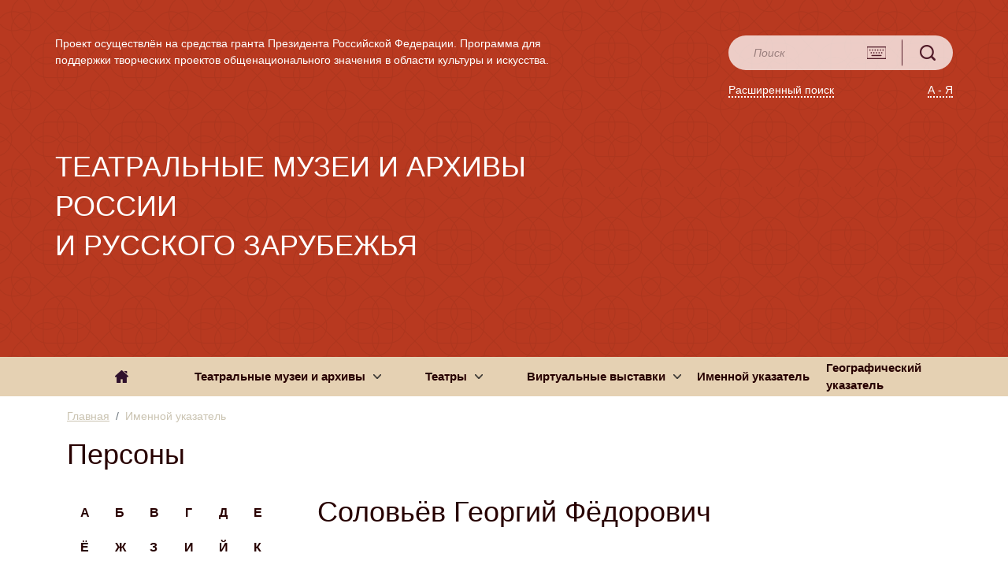

--- FILE ---
content_type: application/javascript; charset=UTF-8
request_url: https://theatre-museum.ru/_nuxt/2e5d92f.js
body_size: 12408
content:
(window.webpackJsonp=window.webpackJsonp||[]).push([[38,3,4,5,6,7,8],{368:function(t,e,n){var content=n(373);content.__esModule&&(content=content.default),"string"==typeof content&&(content=[[t.i,content,""]]),content.locals&&(t.exports=content.locals);(0,n(30).default)("7fcfaa50",content,!0,{sourceMap:!1})},369:function(t,e,n){"use strict";n.r(e);n(14);var r={name:"breadCrumbs",props:{breadCrumbItems:{}},jsonld:function(){return{"@context":"https://schema.org","@type":"BreadcrumbList","@body":!0,itemListElement:this.breadCrumbItems.map((function(t,e){return{"@type":"ListItem",position:e+1,item:{"@id":t.to,name:t.text}}}))}}},o=(n(372),n(23)),component=Object(o.a)(r,(function(){var t=this,e=t.$createElement;return(t._self._c||e)("b-breadcrumb",{attrs:{items:t.breadCrumbItems}})}),[],!1,null,"2e3acb6d",null);e.default=component.exports},370:function(t,e,n){var content=n(375);content.__esModule&&(content=content.default),"string"==typeof content&&(content=[[t.i,content,""]]),content.locals&&(t.exports=content.locals);(0,n(30).default)("117916ee",content,!0,{sourceMap:!1})},371:function(t,e,n){"use strict";n.r(e);var r={name:"pageTitle",props:{pageTitleText:{},isHeader:{}}},o=(n(374),n(23)),component=Object(o.a)(r,(function(){var t=this,e=t.$createElement,n=t._self._c||e;return n("b-row",{staticClass:"page-title"},[t.isHeader?n("h1",[t._v(t._s(t.pageTitleText))]):n("div",[t._v(t._s(t.pageTitleText))])])}),[],!1,null,"f1f8ee8e",null);e.default=component.exports},372:function(t,e,n){"use strict";n(368)},373:function(t,e,n){var r=n(29)(!1);r.push([t.i,".breadcrumb[data-v-2e3acb6d]{background-color:transparent;color:#cac3b1;padding:0}.breadcrumb-item.active[data-v-2e3acb6d],.breadcrumb-item a[data-v-2e3acb6d]{color:#cac3b1!important}.breadcrumb-item a[data-v-2e3acb6d]{text-decoration:underline}.breadcrumb-item[data-v-2e3acb6d]{font-size:14px}",""]),t.exports=r},374:function(t,e,n){"use strict";n(370)},375:function(t,e,n){var r=n(29)(!1);r.push([t.i,"@media (min-width:0){.page-title[data-v-f1f8ee8e]{font-size:24px;font-weight:700;line-height:1.389}}@media (min-width:768px){.page-title[data-v-f1f8ee8e]{font-size:24px}}@media (min-width:1024px){.page-title[data-v-f1f8ee8e]{font-size:36px}}",""]),t.exports=r},376:function(t,e,n){"use strict";n.r(e);n(4),n(3),n(1),n(5),n(2),n(6);var r=n(0);n(20),n(42),n(49),n(11),n(13);function o(object,t){var e=Object.keys(object);if(Object.getOwnPropertySymbols){var n=Object.getOwnPropertySymbols(object);t&&(n=n.filter((function(t){return Object.getOwnPropertyDescriptor(object,t).enumerable}))),e.push.apply(e,n)}return e}function c(t){for(var i=1;i<arguments.length;i++){var source=null!=arguments[i]?arguments[i]:{};i%2?o(Object(source),!0).forEach((function(e){Object(r.a)(t,e,source[e])})):Object.getOwnPropertyDescriptors?Object.defineProperties(t,Object.getOwnPropertyDescriptors(source)):o(Object(source)).forEach((function(e){Object.defineProperty(t,e,Object.getOwnPropertyDescriptor(source,e))}))}return t}var l={name:"MenuTreeItem",components:{MenuTreeItem:function(){return Promise.resolve().then(n.bind(null,376))}},props:{item:{type:Object,required:!0},menuLink:{type:String,required:!0},level:{type:Number,default:0},expandedItems:{type:Object,default:function(){return{}}},currentId:{type:[String,Number],default:null}},computed:{hasChildren:function(){return this.item.children&&this.item.children.length>0},isExpanded:function(){return!!this.expandedItems[this.item.id]},isActive:function(){return this.currentId&&this.item.id==this.currentId}},methods:{getLink:function(t){var e=c({},this.$route.query);return{path:"/".concat(this.menuLink,"/").concat(t),query:e}},handleToggleExpand:function(){this.$emit("toggle-expand",this.item.id)},handleLinkClick:function(t){this.isExpanded||this.handleToggleExpand();var e=c({},this.$route.query);this.$router.push({path:"/".concat(this.menuLink,"/").concat(this.item.id),query:e})}},watch:{$route:function(t){this.hasChildren&&t.params.id==this.item.id&&!this.isExpanded&&this.handleToggleExpand()}}},d=(n(384),n(23)),component=Object(d.a)(l,(function(){var t=this,e=t.$createElement,n=t._self._c||e;return n("div",[n("div",{staticClass:"c-menu-item-wrapper",class:{"has-children":t.hasChildren,"is-expanded":t.isExpanded},style:{paddingLeft:t.level>1?20*(t.level-1)+"px":"0"}},[t.hasChildren?n("b-nav-item",{staticClass:"c-menu-button c-menu-button-parent",class:{"is-active":t.isActive},attrs:{to:t.getLink(t.item.id)}},[n("span",{staticClass:"c-menu-text",on:{click:function(e){return e.preventDefault(),t.handleLinkClick(e)}}},[t._v(t._s(t.item.name))]),t._v(" "),n("span",{staticClass:"c-menu-expand-icon",on:{click:function(e){return e.stopPropagation(),t.handleToggleExpand(e)}}},[n("span",{staticClass:"expand-arrow",class:{expanded:t.isExpanded}})])]):n("b-nav-item",{staticClass:"c-menu-button",class:{"is-active":t.isActive},attrs:{to:t.getLink(t.item.id)}},[t._v("\n      "+t._s(t.item.name)+"\n    ")])],1),t._v(" "),t.hasChildren&&t.isExpanded?n("div",{staticClass:"c-menu-children"},t._l(t.item.children,(function(e){return n("menu-tree-item",{key:e.id,attrs:{item:e,"menu-link":t.menuLink,level:t.level+1,"expanded-items":t.expandedItems,"current-id":t.currentId},on:{"toggle-expand":function(e){return t.$emit("toggle-expand",e)}}})})),1):t._e()])}),[],!1,null,"01c80f7e",null);e.default=component.exports;installComponents(component,{MenuTreeItem:n(376).default})},377:function(t,e,n){var content=n(385);content.__esModule&&(content=content.default),"string"==typeof content&&(content=[[t.i,content,""]]),content.locals&&(t.exports=content.locals);(0,n(30).default)("73225ec6",content,!0,{sourceMap:!1})},378:function(t,e,n){var content=n(388);content.__esModule&&(content=content.default),"string"==typeof content&&(content=[[t.i,content,""]]),content.locals&&(t.exports=content.locals);(0,n(30).default)("02b40945",content,!0,{sourceMap:!1})},381:function(t,e,n){"use strict";n.r(e);var r=n(34);n(11),n(2),n(13),n(17),n(20),n(24),n(51),n(42),n(3),n(60),n(64),n(49);function o(t,e){var n="undefined"!=typeof Symbol&&t[Symbol.iterator]||t["@@iterator"];if(!n){if(Array.isArray(t)||(n=function(t,e){if(!t)return;if("string"==typeof t)return c(t,e);var n=Object.prototype.toString.call(t).slice(8,-1);"Object"===n&&t.constructor&&(n=t.constructor.name);if("Map"===n||"Set"===n)return Array.from(t);if("Arguments"===n||/^(?:Ui|I)nt(?:8|16|32)(?:Clamped)?Array$/.test(n))return c(t,e)}(t))||e&&t&&"number"==typeof t.length){n&&(t=n);var i=0,r=function(){};return{s:r,n:function(){return i>=t.length?{done:!0}:{done:!1,value:t[i++]}},e:function(t){throw t},f:r}}throw new TypeError("Invalid attempt to iterate non-iterable instance.\nIn order to be iterable, non-array objects must have a [Symbol.iterator]() method.")}var o,l=!0,d=!1;return{s:function(){n=n.call(t)},n:function(){var t=n.next();return l=t.done,t},e:function(t){d=!0,o=t},f:function(){try{l||null==n.return||n.return()}finally{if(d)throw o}}}}function c(t,e){(null==e||e>t.length)&&(e=t.length);for(var i=0,n=new Array(e);i<e;i++)n[i]=t[i];return n}var l={name:"MenuList",components:{MenuTreeItem:n(376).default},props:{menuListItems:{},menuLink:{},currentId:{type:[String,Number],default:null}},data:function(){return{expandedItems:{}}},mounted:function(){this.currentId&&this.expandParents(this.currentId,this.menuListItems)},watch:{currentId:function(t){var e=this;t&&(this.expandedItems={},this.$nextTick((function(){e.expandParents(t,e.menuListItems)})))}},methods:{toggleExpand:function(t){this.$set(this.expandedItems,t,!this.expandedItems[t])},expandParents:function(t,e){var n,c=this,l=arguments.length>2&&void 0!==arguments[2]?arguments[2]:[],d=o(e);try{for(d.s();!(n=d.n()).done;){var m=n.value;if(m.id==t)return l.forEach((function(t){c.$set(c.expandedItems,t,!0)})),m.children&&m.children.length>0&&this.$set(this.expandedItems,m.id,!0),!0;if(m.children&&m.children.length>0&&this.expandParents(t,m.children,[].concat(Object(r.a)(l),[m.id])))return!0}}catch(t){d.e(t)}finally{d.f()}return!1}}},d=(n(387),n(23)),component=Object(d.a)(l,(function(){var t=this,e=t.$createElement,n=t._self._c||e;return n("b-nav",{staticClass:"collection-menu",attrs:{vertical:"",items:t.menuListItems}},t._l(t.menuListItems,(function(e){return n("menu-tree-item",{key:e.id,attrs:{item:e,"menu-link":t.menuLink,level:0,"expanded-items":t.expandedItems,"current-id":t.currentId},on:{"toggle-expand":t.toggleExpand}})})),1)}),[],!1,null,"5b450139",null);e.default=component.exports;installComponents(component,{MenuTreeItem:n(376).default})},384:function(t,e,n){"use strict";n(377)},385:function(t,e,n){var r=n(29),o=n(91),c=n(253),l=n(254),d=r(!1),m=o(c),h=o(l);d.push([t.i,".c-menu-item-wrapper[data-v-01c80f7e]{display:flex;align-items:center;position:relative}.c-menu-expand-icon[data-v-01c80f7e]{display:inline-flex;align-items:center;justify-content:center;width:15px;height:15px;margin-left:6px;cursor:pointer;-webkit-user-select:none;-moz-user-select:none;-ms-user-select:none;user-select:none;vertical-align:middle}.c-menu-expand-icon .expand-arrow[data-v-01c80f7e]{display:inline-block;width:10px;height:10px;background-image:url("+m+");background-size:10px;background-position:50%;background-repeat:no-repeat;border:none;transition:background-image .3s ease}.c-menu-expand-icon .expand-arrow.expanded[data-v-01c80f7e]{background-image:url("+h+")}.c-menu-button[data-v-01c80f7e]{margin:0;padding-bottom:6px;height:auto;flex:1;display:flex;align-items:center;justify-content:space-between}.c-menu-button a[data-v-01c80f7e]{color:#270000;font-size:16px;line-height:1.45;cursor:pointer;display:inline-block}.c-menu-button a[data-v-01c80f7e]:hover{color:#d78d5e!important}.c-menu-button.is-active a[data-v-01c80f7e]{color:#d78d5e!important;font-weight:700}.c-menu-button.c-menu-button-parent[data-v-01c80f7e],.c-menu-button.c-menu-button-parent a[data-v-01c80f7e]{display:flex;align-items:center;justify-content:space-between}.c-menu-button.c-menu-button-parent a[data-v-01c80f7e]{width:100%;flex:1}.c-menu-button.c-menu-button-parent a .c-menu-text[data-v-01c80f7e]{flex:1}.c-menu-button.is-active .c-menu-text[data-v-01c80f7e]{color:#d78d5e!important;font-weight:700}.c-menu-text[data-v-01c80f7e]{flex:1}.c-menu-children[data-v-01c80f7e]{display:block;padding-left:20px}",""]),t.exports=d},386:function(t,e,n){"use strict";n.r(e);var r={name:"pagination",data:function(){return{currentPage:this.currentPage||1}},props:{currentPage:{},totalRows:{},paginationAreaControls:{},pageSize:{}}},o=n(23),component=Object(o.a)(r,(function(){var t=this,e=t.$createElement;return(t._self._c||e)("b-pagination",{staticClass:"pagination",attrs:{"total-rows":t.totalRows,"per-page":t.pageSize,"aria-controls":t.paginationAreaControls,pills:"","first-number":"","last-number":"","next-text":"","next-class":"pagination-next-button","prev-text":"","prev-class":"pagination-prev-button"},model:{value:t.currentPage,callback:function(e){t.currentPage=e},expression:"currentPage"}})}),[],!1,null,null,null);e.default=component.exports},387:function(t,e,n){"use strict";n(378)},388:function(t,e,n){var r=n(29)(!1);r.push([t.i,".c-menu-button[data-v-5b450139]{margin:0;padding-bottom:6px;height:auto}.c-menu-button a[data-v-5b450139]{padding-left:0;color:#270000;font-size:16px;line-height:1.45}.c-menu-button a[data-v-5b450139]:hover{color:#d78d5e!important}",""]),t.exports=r},389:function(t,e,n){var content=n(392);content.__esModule&&(content=content.default),"string"==typeof content&&(content=[[t.i,content,""]]),content.locals&&(t.exports=content.locals);(0,n(30).default)("666372e0",content,!0,{sourceMap:!1})},390:function(t,e,n){"use strict";!function(){if("undefined"!=typeof document){var t=document.head||document.getElementsByTagName("head")[0],e=document.createElement("style"),n=" *[data-v-5928e1c7] { -webkit-box-sizing: border-box; box-sizing: border-box; } .fullscreen-v-img[data-v-5928e1c7] { z-index: 9999; height: 100%; width: 100%; position: fixed; top: 0; left: 0; overflow: hidden; background-color: rgba(0, 0, 0, 0.7); -ms-touch-action: none; touch-action: none; } .content-v-img img[data-v-5928e1c7] { width: auto; height: auto; max-width: 100%; max-height: 100%; position: absolute; top: 0; left: 0; right: 0; bottom: 0; margin: auto; -webkit-user-select: none; -moz-user-select: none; -ms-user-select: none; user-select: none; } .header-v-img[data-v-5928e1c7], .footer-v-img[data-v-5928e1c7] { position: absolute; width: 100%; background-color: rgba(0, 0, 0, 0.3); height: 50px; z-index: 9999; display: flex; align-items: center; } .header-v-img[data-v-5928e1c7] { justify-content: space-between; } .footer-v-img[data-v-5928e1c7] { bottom: 0; justify-content: center; height: 70px; /* scrolling thumbnails on mobile */ overflow-x: auto; } .footer-v-img img[data-v-5928e1c7] { width: 60px; height: 60px; cursor: pointer; -webkit-transition: transform 0.2s ease-out; transition: transform 0.2s ease-out; object-fit: cover; -webkit-user-select: none; -moz-user-select: none; -ms-user-select: none; user-select: none; } .footer-v-img img.is-selected[data-v-5928e1c7] { transform: scale(1.1); } .footer-v-img img[data-v-5928e1c7]:not(:last-child) { margin-right: 7px; } .title-v-img[data-v-5928e1c7] { font-family: 'Avenir', Helvetica, Arial, sans-serif; font-size: 18px; font-weight: 400; color: white; text-align: center; max-height: 100%; overflow: auto; } .count-v-img[data-v-5928e1c7], .buttons-v-img[data-v-5928e1c7] { width: 80px; font-family: 'Avenir', Helvetica, Arial, sans-serif; } .count-v-img[data-v-5928e1c7] { font-size: 15px; color: white; margin-left: 10px; } .buttons-v-img[data-v-5928e1c7] { margin-right: 10px; text-align: right; } .buttons-v-img span path[data-v-5928e1c7] { fill: #e5e6eb; -webkit-transition: fill 0.4s ease-in-out; transition: fill 0.4s ease-in-out; } .buttons-v-img span[data-v-5928e1c7] { cursor: pointer; color: #e5e6eb; font-size: 30px; -webkit-transition: color 0.4s ease-in-out; transition: color 0.4s ease-in-out; text-decoration: none; text-align: center; } .buttons-v-img span[data-v-5928e1c7]:not(:last-child) { margin-right: 8px; } .buttons-v-img span svg[data-v-5928e1c7] { height: 20px; width: 15px; } .buttons-v-img span:hover svg path[data-v-5928e1c7] { fill: white; } .buttons-v-img span[data-v-5928e1c7]:hover { color: white; } .prev-v-img svg[data-v-5928e1c7], .next-v-img svg[data-v-5928e1c7] { margin: 5px auto; } .prev-v-img[data-v-5928e1c7], .next-v-img[data-v-5928e1c7] { color: white; width: 35px; height: 35px; position: absolute; top: 50%; margin-top: -12.5px; font-size: 15px; font-family: 'Avenir', Helvetica, Arial, sans-serif; text-align: center; background-color: rgba(0, 0, 0, 0.3); z-index: 1000; opacity: 0.3; -webkit-transition: opacity 0.3s ease-in-out; transition: opacity 0.3s ease-in-out; cursor: pointer; } .prev-v-img[data-v-5928e1c7]:hover, .next-v-img[data-v-5928e1c7]:hover { opacity: 1; } .prev-v-img[data-v-5928e1c7] { left: 10px; } .next-v-img[data-v-5928e1c7] { right: 10px; } .v-img-fade-enter[data-v-5928e1c7], .v-img-fade-leave-to[data-v-5928e1c7] { opacity: 0; } .v-img-fade-enter-active[data-v-5928e1c7], .v-img-fade-leave-active[data-v-5928e1c7] { -webkit-transition: opacity 0.3s ease-in-out; transition: opacity 0.3s ease-in-out; } ";e.type="text/css",e.styleSheet?e.styleSheet.cssText=n:e.appendChild(document.createTextNode(n)),t.appendChild(e)}}();var r={render:function(){var t=this,e=t.$createElement,n=t._self._c||e;return n("transition",{attrs:{appear:"",name:"v-img-fade"}},[t.closed?t._e():n("div",{staticClass:"fullscreen-v-img",on:{click:function(e){if(e.target!==e.currentTarget)return null;t.close(e)}}},[n("div",{staticClass:"header-v-img"},[n("span",{staticClass:"count-v-img"},[t.images.length>1?n("span",[t._v(t._s(t.currentImageIndex+1)+"/"+t._s(t.images.length)+" ")]):t._e()]),n("span",{staticClass:"title-v-img"},[t._v(t._s(t.titles[t.currentImageIndex]))]),n("div",{staticClass:"buttons-v-img"},[t.sourceButtons[t.currentImageIndex]?n("span",[n("a",{attrs:{href:t.images[t.currentImageIndex],target:"_blank"}},[n("svg",{staticStyle:{"enable-background":"new 0 0 475.078 475.077"},attrs:{xmlns:"http://www.w3.org/2000/svg","xmlns:xlink":"http://www.w3.org/1999/xlink",version:"1.1",id:"Capa_1",x:"0px",y:"0px",width:"512px",height:"512px",viewBox:"0 0 475.078 475.077","xml:space":"preserve"}},[n("path",{attrs:{d:"M467.083,318.627c-5.324-5.328-11.8-7.994-19.41-7.994H315.195l-38.828,38.827c-11.04,10.657-23.982,15.988-38.828,15.988    c-14.843,0-27.789-5.324-38.828-15.988l-38.543-38.827H27.408c-7.612,0-14.083,2.669-19.414,7.994    C2.664,323.955,0,330.427,0,338.044v91.358c0,7.614,2.664,14.085,7.994,19.414c5.33,5.328,11.801,7.99,19.414,7.99h420.266    c7.61,0,14.086-2.662,19.41-7.99c5.332-5.329,7.994-11.8,7.994-19.414v-91.358C475.078,330.427,472.416,323.955,467.083,318.627z     M360.025,414.841c-3.621,3.617-7.905,5.424-12.854,5.424s-9.227-1.807-12.847-5.424c-3.614-3.617-5.421-7.898-5.421-12.844    c0-4.948,1.807-9.236,5.421-12.847c3.62-3.62,7.898-5.431,12.847-5.431s9.232,1.811,12.854,5.431    c3.613,3.61,5.421,7.898,5.421,12.847C365.446,406.942,363.638,411.224,360.025,414.841z M433.109,414.841    c-3.614,3.617-7.898,5.424-12.848,5.424c-4.948,0-9.229-1.807-12.847-5.424c-3.613-3.617-5.42-7.898-5.42-12.844    c0-4.948,1.807-9.236,5.42-12.847c3.617-3.62,7.898-5.431,12.847-5.431c4.949,0,9.233,1.811,12.848,5.431    c3.617,3.61,5.427,7.898,5.427,12.847C438.536,406.942,436.729,411.224,433.109,414.841z",fill:"#FFFFFF"}}),n("path",{attrs:{d:"M224.692,323.479c3.428,3.613,7.71,5.421,12.847,5.421c5.141,0,9.418-1.808,12.847-5.421l127.907-127.908    c5.899-5.519,7.234-12.182,3.997-19.986c-3.23-7.421-8.847-11.132-16.844-11.136h-73.091V36.543c0-4.948-1.811-9.231-5.421-12.847    c-3.62-3.617-7.901-5.426-12.847-5.426h-73.096c-4.946,0-9.229,1.809-12.847,5.426c-3.615,3.616-5.424,7.898-5.424,12.847V164.45    h-73.089c-7.998,0-13.61,3.715-16.846,11.136c-3.234,7.801-1.903,14.467,3.999,19.986L224.692,323.479z",fill:"#FFFFFF"}})])])]):t._e(),n("span",{on:{click:t.close}},[t._v("×")])])]),n("transition",{attrs:{appear:"",name:"v-img-fade"}},[t.visibleUI&&1!==t.images.length?n("span",{staticClass:"prev-v-img",on:{click:t.prev}},[n("svg",{attrs:{width:"25",height:"25",viewBox:"0 0 1792 1915",xmlns:"http://www.w3.org/2000/svg"}},[n("path",{attrs:{d:"M1664 896v128q0 53-32.5 90.5t-84.5 37.5h-704l293 294q38 36 38 90t-38 90l-75 76q-37 37-90 37-52 0-91-37l-651-652q-37-37-37-90 0-52 37-91l651-650q38-38 91-38 52 0 90 38l75 74q38 38 38 91t-38 91l-293 293h704q52 0 84.5 37.5t32.5 90.5z",fill:"#fff"}})])]):t._e()]),n("transition",{attrs:{appear:"",name:"v-img-fade"}},[t.visibleUI&&1!==t.images.length?n("span",{staticClass:"next-v-img",on:{click:t.next}},[n("svg",{attrs:{width:"25",height:"25",viewBox:"0 0 1792 1915",xmlns:"http://www.w3.org/2000/svg"}},[n("path",{attrs:{d:"M1600 960q0 54-37 91l-651 651q-39 37-91 37-51 0-90-37l-75-75q-38-38-38-91t38-91l293-293h-704q-52 0-84.5-37.5t-32.5-90.5v-128q0-53 32.5-90.5t84.5-37.5h704l-293-294q-38-36-38-90t38-90l75-75q38-38 90-38 53 0 91 38l651 651q37 35 37 90z",fill:"#fff"}})])]):t._e()]),t.thumbnails&&t.images.length>1?n("div",{staticClass:"footer-v-img"},t._l(t.images,(function(e,i){return n("img",{key:i,class:{"is-selected":t.currentImageIndex==i},attrs:{src:e},on:{click:function(e){t.select(i)}}})}))):t._e(),n("div",{staticClass:"content-v-img"},[n("img",{attrs:{src:t.images[t.currentImageIndex]},on:{click:t.next}})])],1)])},staticRenderFns:[],_scopeId:"data-v-5928e1c7",data:function(){return{images:[],titles:[],sourceButtons:[],visibleUI:!0,currentImageIndex:0,closed:!0,uiTimeout:null,handlers:{},thumbnails:!1}},watch:{closed:function(t){t&&this.handlers.closed&&this.handlers.closed(),!t&&this.handlers.opened&&this.handlers.opened()}},methods:{fireChangeEvent:function(){this.handlers.changed&&this.handlers.changed(this.currentImageIndex)},close:function(){this.closed||(document.querySelector("body").classList.remove("body-fs-v-img"),this.images=[],this.currentImageIndex=0,this.closed=!0)},next:function(){!this.closed&&this.images.length>1&&(this.currentImageIndex+1<this.images.length?this.currentImageIndex++:this.currentImageIndex=0,this.fireChangeEvent())},select:function(t){this.currentImageIndex=t},prev:function(){!this.closed&&this.images.length>1&&(this.currentImageIndex>0?this.currentImageIndex--:this.currentImageIndex=this.images.length-1,this.fireChangeEvent())},showUI:function(){var t=this;this.closed||(clearTimeout(this.uiTimeout),this.visibleUI=!0,this.uiTimeout=setTimeout((function(){t.visibleUI=!1}),3500))}},created:function(){var t=this;window.addEventListener("keyup",(function(e){27!==e.keyCode&&81!==e.keyCode||t.close(),39!==e.keyCode&&76!==e.keyCode||t.next(),37!==e.keyCode&&72!==e.keyCode||t.prev()})),window.addEventListener("scroll",(function(){t.close()})),window.addEventListener("mousemove",(function(){t.showUI()}))}},o=(function(){function t(t){this.value=t}function e(e){function n(a,s){try{var r=e[a](s),o=r.value;o instanceof t?Promise.resolve(o.value).then((function(t){n("next",t)}),(function(t){n("throw",t)})):i(r.done?"return":"normal",r.value)}catch(t){i("throw",t)}}function i(t,e){switch(t){case"return":a.resolve({value:e,done:!0});break;case"throw":a.reject(e);break;default:a.resolve({value:e,done:!1})}(a=a.next)?n(a.key,a.arg):s=null}var a,s;this._invoke=function(t,e){return new Promise((function(i,r){var o={key:t,arg:e,resolve:i,reject:r,next:null};s?s=s.next=o:(a=s=o,n(t,e))}))},"function"!=typeof e.return&&(this.return=void 0)}"function"==typeof Symbol&&Symbol.asyncIterator&&(e.prototype[Symbol.asyncIterator]=function(){return this}),e.prototype.next=function(t){return this._invoke("next",t)},e.prototype.throw=function(t){return this._invoke("throw",t)},e.prototype.return=function(t){return this._invoke("return",t)}}(),Object.assign||function(t){for(var e=1;e<arguments.length;e++){var n=arguments[e];for(var i in n)Object.prototype.hasOwnProperty.call(n,i)&&(t[i]=n[i])}return t}),c=function(t,e,n){var i="pointer",a=e.arg||null,s=void 0,r=void 0,o=t.src,c=void 0,l=void 0,u={};return n.altAsTitle&&(c=t.alt),s=n.openOn,r=n.sourceButton,l=n.thumbnails,void 0!==e.value&&(i=e.value.cursor||i,a=e.value.group||a,s=e.value.openOn||s,o=e.value.src||o,c=e.value.title||c,u.opened=e.value.opened,u.closed=e.value.closed,u.changed=e.value.changed,void 0!==e.value.sourceButton&&(r=e.value.sourceButton),void 0!==e.value.thumbnails&&(l=e.value.thumbnails)),t.setAttribute("data-vue-img-src",o),a&&t.setAttribute("data-vue-img-group",a),c&&t.setAttribute("data-vue-img-title",c),r&&t.setAttribute("data-vue-img-source-button",r),l&&t.setAttribute("data-vue-img-thumbnails",l),o||console.error("v-img element missing src parameter."),t.style.cursor=i,{cursor:i,src:o,group:a,title:c,events:u,sourceButton:r,openOn:s,thumbnails:l}},l=function(t,e){var n=t.extend(r);e=o({altAsTitle:!1,sourceButton:!1,thumbnails:!1,openOn:"click"},e),t.directive("img",{update:function(t,n,i,a){var s=void 0,r=void 0;a.data.attrs&&i.data.attrs&&(r=a.data.attrs.src!==i.data.attrs.src,e.altAsTitle&&(s=a.data.attrs.alt!==i.data.attrs.alt));var o=n.oldValue!==n.value;(r||s||o)&&c(t,n,e)},bind:function(i,a){var s=c(i,a,e),r=window.vueImg;if(!r){var o=document.createElement("div");o.setAttribute("id","imageScreen"),document.querySelector("body").appendChild(o),r=window.vueImg=(new n).$mount("#imageScreen")}i.addEventListener(s.openOn,(function(){var e=void 0;e=i.dataset.vueImgGroup?[].concat(function(t){if(Array.isArray(t)){for(var e=0,n=Array(t.length);e<t.length;e++)n[e]=t[e];return n}return Array.from(t)}(document.querySelectorAll('img[data-vue-img-group="'+i.dataset.vueImgGroup+'"]'))):[i],t.set(r,"images",e.map((function(t){return t.dataset.vueImgSrc}))),t.set(r,"titles",e.map((function(t){return t.dataset.vueImgTitle}))),t.set(r,"sourceButtons",e.map((function(t){return"true"===t.dataset.vueImgSourceButton}))),t.set(r,"thumbnails","true"===i.dataset.vueImgThumbnails),t.set(r,"currentImageIndex",e.indexOf(i)),t.set(r,"handlers",s.events),t.set(r,"closed",!1)}))}})};"undefined"!=typeof window&&window.Vue&&window.Vue.use(l),e.a=l},391:function(t,e,n){"use strict";n(389)},392:function(t,e,n){var r=n(29)(!1);r.push([t.i,"@media (min-width:0){.person-tabs{margin-left:-15px;margin-right:-15px}.person-row{margin-bottom:30px;padding-left:15px;padding-right:15px}.person-tab-col{padding:0}.person-card{border:none;border-radius:0;padding:0;margin-bottom:15px;margin-top:15px}.person-card .card-body{padding:0;text-align:center}.person-card-img-cont{background-color:#f5f2ec;width:16vw;height:16vw;min-height:130px;min-width:130px;padding:0;display:flex;margin:auto}.person-card-image{-o-object-fit:contain;object-fit:contain}.person-card-text{width:16vw;min-width:130px;margin:15px auto;text-align:left;max-height:125px;overflow:hidden}.person-card-text a{font-size:14px;color:#270000!important;font-weight:700;text-decoration:none!important;line-height:1.2;color:#270000}.person-card-text:hover a{color:#d78d5e!important;text-decoration:none!important}.info-link:hover{color:#d78d5e!important}.person-tabs{margin-top:30px}.nav-tabs{border:none;display:flex}.nav-item{margin:auto;height:50px}.nav-tabs .nav-link{background-color:#dfd0b3!important;border:none;border-radius:0;padding:17px 15px;font-size:14px;font-weight:700;line-height:1.2;height:100%}.nav-tabs .nav-link.active{background-color:#d3c2a2!important;color:#270000}}@media (min-width:768px){.person-tabs{margin-left:0;margin-right:0}}@media (min-width:1024px){.person-card-img-cont{background-color:#f5f2ec;width:250px;height:250px;min-height:130px;min-width:130px;padding:0;display:flex;margin:auto}.person-card-image{-o-object-fit:contain;object-fit:contain}.person-card-text{width:250px;margin:15px auto;line-height:1.6;max-height:180px}.nav-tabs .nav-link,.person-card-text a{font-size:14px}}",""]),t.exports=r},393:function(t,e,n){"use strict";n.r(e);var r={name:"ContentTabs",props:{cardsRowSize:{}},data:function(){return{tabContent:[{tabCaption:"Экспонаты",tabItems:[{text:'Афиша с исполнителями. Москва, Государственный академический театр имени Евг. Вахтангова. "Пристань" Брехт Б., Бунин И.А., Достоевский Ф.М., Дюрренматт Ф.Й., Миллер А., Пушкин А.С., Де Филиппо Э. 11,12,13,23,24 ноября 2011 г.\n              Государственный центральный театральный музей имени А. А. Бахрушина',image:"~assets/img/persons/1.png",link:""},{text:'Афиша с исполнителями. Москва, Московский театр Сатиры. "Мамаша Кураж и ее дети" Брехт Б. 17 мая, 5, 10, 13 июня 1972 г.Государственный центральный театральный музей имени А. А. Бахрушина',image:"~assets/img/persons/2.png",link:""},{text:'Афиша художественная. Москва, Московский театр драмы и комедии на Таганке. "Добрый человек из Сезуана" Брехт Б. 11.03.1969\n                    Государственный центральный театральный музей имени А. А. Бахрушина',image:"~assets/img/persons/3.png",link:""},{text:'Афиша с исполнителями. Москва, Государственный академический театр имени Евг. Вахтангова. "Пристань" Брехт Б., Бунин И.А., Достоевский Ф.М., Дюрренматт Ф.Й., Миллер А., Пушкин А.С., Де Филиппо Э. 11,12,13,23,24 ноября 2011 г.\n              Государственный центральный театральный музей имени А. А. Бахрушина',image:"~assets/img/persons/1.png",link:""},{text:'Афиша с исполнителями. Москва, Московский театр Сатиры. "Мамаша Кураж и ее дети" Брехт Б. 17 мая, 5, 10, 13 июня 1972 г.Государственный центральный театральный музей имени А. А. Бахрушина',image:"~assets/img/persons/2.png",link:""},{text:'Афиша художественная. Москва, Московский театр драмы и комедии на Таганке. "Добрый человек из Сезуана" Брехт Б. 11.03.1969\n                    Государственный центральный театральный музей имени А. А. Бахрушина',image:"~assets/img/persons/3.png",link:""}]},{tabCaption:"Театры",tabItems:[{text:'Афиша с исполнителями. Москва, Государственный академический театр имени Евг. Вахтангова. "Пристань" Брехт Б., Бунин И.А., Достоевский Ф.М., Дюрренматт Ф.Й., Миллер А., Пушкин А.С., Де Филиппо Э. 11,12,13,23,24 ноября 2011 г.\n              Государственный центральный театральный музей имени А. А. Бахрушина',image:"~assets/img/persons/1.png",link:""},{text:'Афиша с исполнителями. Москва, Московский театр Сатиры. "Мамаша Кураж и ее дети" Брехт Б. 17 мая, 5, 10, 13 июня 1972 г.Государственный центральный театральный музей имени А. А. Бахрушина',image:"~assets/img/persons/2.png",link:""},{text:'Афиша художественная. Москва, Московский театр драмы и комедии на Таганке. "Добрый человек из Сезуана" Брехт Б. 11.03.1969\n                    Государственный центральный театральный музей имени А. А. Бахрушина',image:"~assets/img/persons/3.png",link:""},{text:'Афиша с исполнителями. Москва, Государственный академический театр имени Евг. Вахтангова. "Пристань" Брехт Б., Бунин И.А., Достоевский Ф.М., Дюрренматт Ф.Й., Миллер А., Пушкин А.С., Де Филиппо Э. 11,12,13,23,24 ноября 2011 г.\n              Государственный центральный театральный музей имени А. А. Бахрушина',image:"~assets/img/persons/1.png",link:""},{text:'Афиша с исполнителями. Москва, Московский театр Сатиры. "Мамаша Кураж и ее дети" Брехт Б. 17 мая, 5, 10, 13 июня 1972 г.Государственный центральный театральный музей имени А. А. Бахрушина',image:"~assets/img/persons/2.png",link:""},{text:'Афиша художественная. Москва, Московский театр драмы и комедии на Таганке. "Добрый человек из Сезуана" Брехт Б. 11.03.1969\n                    Государственный центральный театральный музей имени А. А. Бахрушина',image:"~assets/img/persons/3.png",link:""}]},{tabCaption:"Mузеи",tabItems:[{text:'Афиша с исполнителями. Москва, Государственный академический театр имени Евг. Вахтангова. "Пристань" Брехт Б., Бунин И.А., Достоевский Ф.М., Дюрренматт Ф.Й., Миллер А., Пушкин А.С., Де Филиппо Э. 11,12,13,23,24 ноября 2011 г.\n              Государственный центральный театральный музей имени А. А. Бахрушина',image:"~assets/img/persons/1.png",link:""},{text:'Афиша с исполнителями. Москва, Московский театр Сатиры. "Мамаша Кураж и ее дети" Брехт Б. 17 мая, 5, 10, 13 июня 1972 г.Государственный центральный театральный музей имени А. А. Бахрушина',image:"~assets/img/persons/2.png",link:""},{text:'Афиша художественная. Москва, Московский театр драмы и комедии на Таганке. "Добрый человек из Сезуана" Брехт Б. 11.03.1969\n                    Государственный центральный театральный музей имени А. А. Бахрушина',image:"~assets/img/persons/3.png",link:""},{text:'Афиша с исполнителями. Москва, Государственный академический театр имени Евг. Вахтангова. "Пристань" Брехт Б., Бунин И.А., Достоевский Ф.М., Дюрренматт Ф.Й., Миллер А., Пушкин А.С., Де Филиппо Э. 11,12,13,23,24 ноября 2011 г.\n              Государственный центральный театральный музей имени А. А. Бахрушина',image:"~assets/img/persons/1.png",link:""},{text:'Афиша с исполнителями. Москва, Московский театр Сатиры. "Мамаша Кураж и ее дети" Брехт Б. 17 мая, 5, 10, 13 июня 1972 г.Государственный центральный театральный музей имени А. А. Бахрушина',image:"~assets/img/persons/2.png",link:""},{text:'Афиша художественная. Москва, Московский театр драмы и комедии на Таганке. "Добрый человек из Сезуана" Брехт Б. 11.03.1969\n                    Государственный центральный театральный музей имени А. А. Бахрушина',image:"~assets/img/persons/3.png",link:""}]}]}}},o=(n(391),n(23)),component=Object(o.a)(r,(function(){var t=this,e=t.$createElement,n=t._self._c||e;return n("b-tabs",{staticClass:"person-tabs",attrs:{justified:""}},t._l(t.tabContent,(function(e,r){return n("b-tab",{key:r,attrs:{title:e.tabCaption+" ("+e.tabItems.length+")"}},[n("b-row",{staticClass:"pagination-row"}),t._v(" "),n("b-row",{staticClass:"person-row"},t._l(e.tabItems,(function(e,r){return n("b-col",{key:r,staticClass:"person-tab-col",attrs:{cols:"6",md:"4",xl:t.cardsRowSize}},[n("b-card",{staticClass:"person-card"},[n("div",{staticClass:"person-card-img-cont"},[n("b-card-img",{staticClass:"person-card-image",attrs:{src:e.image,top:""}})],1),t._v(" "),n("b-card-text",{staticClass:"person-card-text first-card"},[n("b-link",{attrs:{to:e.link}},[t._v(t._s(e.text))])],1)],1)],1)})),1),t._v(" "),n("b-row",{staticClass:"pagination-row"})],1)})),1)}),[],!1,null,null,null);e.default=component.exports},441:function(t,e,n){var content=n(524);content.__esModule&&(content=content.default),"string"==typeof content&&(content=[[t.i,content,""]]),content.locals&&(t.exports=content.locals);(0,n(30).default)("4a5972f0",content,!0,{sourceMap:!1})},523:function(t,e,n){"use strict";n(441)},524:function(t,e,n){var r=n(29),o=n(91),c=n(257),l=n(157),d=r(!1),m=o(c),h=o(l);d.push([t.i,"@media(min-width:0){.main-content{padding-left:15px;padding-right:15px}.content-col{padding:0;margin-top:30px}.content-col .person-title{font-size:20px;font-weight:700;margin-bottom:30px}.menu-list,.person-list-pagination{display:none}.menu-col{padding:0}.person-select-button,.person-select-button:active,.person-select-button:focus,.person-select-button:hover{border:3px solid #cf6a40;width:100%;border-radius:0;background-color:#fff;color:#270000;box-shadow:none;height:40px;overflow:hidden;padding-right:15%;text-align:left;font-weight:700;font-size:14px;background-image:url("+m+');background-repeat:no-repeat;background-position-y:center;background-position-x:95%}.left-pagination-input-row{justify-content:flex-end}.left-pagination-input-row .pagination-input-col{flex-wrap:nowrap;white-space:nowrap}.left-pagination-input-row .pagination-input-col .pagin-title{white-space:nowrap;flex-shrink:0}.left-pagination-input-row .pagination-input-col .pagination-input{flex-shrink:0;min-width:60px}.modal-content{border-radius:0;border:3px solid #cf6a40}.modal-content .person-list-pagination{display:flex}.modal-content .left-pagination-input-row{justify-content:flex-end}.modal-content .left-pagination-input-row .pagination-input-col{flex-wrap:nowrap;white-space:nowrap}.modal-content .left-pagination-input-row .pagination-input-col .pagin-title{white-space:nowrap;flex-shrink:0}.modal-content .left-pagination-input-row .pagination-input-col .pagination-input{flex-shrink:0;min-width:60px}.modal-content .modal-header .modal-header-title{width:80%;display:flex;font-size:26px;font-family:"Roboto",sans-serif;align-items:center;color:#270000;padding-top:5px}.modal-content .modal-header .modal-header-btn-block{width:20%}.modal-content .modal-header .modal-header-btn-block .modal-close-button,.modal-content .modal-header .modal-header-btn-block .modal-close-button:active,.modal-content .modal-header .modal-header-btn-block .modal-close-button:focus,.modal-content .modal-header .modal-header-btn-block .modal-close-button:hover{background-image:url('+h+");background-repeat:no-repeat;background-position-x:right;background-position-y:center;background-color:#fff;width:50px;height:50px;border:none;border-radius:0;margin-right:0}.modal-content .modal-body .person-list-group{border:none;border-radius:0;overflow:scroll;height:600px}.modal-content .modal-body .person-list-group .person-list-item{border:none;border-bottom:1px solid #9f959d}}@media(min-width:768px){.menu-list,.person-list-pagination{display:flex}.person-select-button{display:none}.person-list-pagination{text-align:center;margin:auto}.left-pagination-row{padding-top:10px;padding-bottom:0}.left-pagination-input-row{padding-top:0;padding-bottom:30px;justify-content:flex-end}.left-pagination-input-row .pagination-input-col{flex-wrap:nowrap;white-space:nowrap}.left-pagination-input-row .pagination-input-col .pagin-title{white-space:nowrap;flex-shrink:0}.left-pagination-input-row .pagination-input-col .pagination-input{flex-shrink:0;min-width:60px}.content-col{padding:0;margin-top:0}.content-col .person-title{font-size:24px}}@media(min-width:1024px){.content-col{padding-left:40px}.content-col .person-title{font-size:26px;margin-bottom:20px}.content-col .person-text{margin-bottom:20px}a p{font-weight:700}a:hover p{color:#d78d5e}}",""]),t.exports=d},589:function(t,e,n){"use strict";n.r(e);var r=n(19),o=(n(58),n(24),n(1),n(386)),c=n(381),l=n(156),d=n(393),m=n(369),h=n(371),v=n(9),f=n(390),x=n(394);n(59);v.default.use(f.a);var w={name:"persons",components:{PersonContent:x.default,PageTitle:h.default,BreadCrumbs:m.default,ContentTabs:d.default,AlphabetSort:l.default,MenuList:c.default,Pagination:o.default},data:function(){return{pageTitleText:"Персоны",personTitle:"",personListPaginationAreaControls:"person-name-list",personNameListPerPage:"20",personsListCount:0,personsList:"",personsData:"",exhibitsData:"",exhibitsCount:"",personsDataImage:"",museumChildrenCount:"",museumChildrenData:"",theaterChildrenCount:"",theaterChildrenData:"",pageSizePersons:20,pageSizeExhb:12,pageExhb:1,pageSizeMuseum:12,pageMuseum:1,pageSizeTheater:12,pageTheater:1,objectId:this.$route.params.id,pagePersons:1,personsDataRod:"",selectedPerson:"Персоны",pAlphabetSelected:"",breadCrumbItems:[{text:"Главная",to:"/"},{text:"Именной указатель",active:!0}]}},head:function(){return{title:this.personTitle,meta:[{hid:"description",name:"description",content:this.personTitle+". Профессия "+this.personsDataRod+" Подробная информация на сайте Театральные архивы России и русского зарубежья. "+(this.personsData.attributeValues[18929487]?this.personsData.attributeValues[18929487].string:"")}]}},asyncData:function(t){return Object(r.a)(regeneratorRuntime.mark((function e(){var n,r,o,c,l,d,m,h,v,f,x,w,C,y,k,text,I,_;return regeneratorRuntime.wrap((function(e){for(;;)switch(e.prev=e.next){case 0:return n=t.params,r=t.query,o=t.$axios,c=r.letter||"",e.next=4,o.$post("/api/get-object",{objectId:n.id});case 4:return l=e.sent,e.next=7,o.$post("/api/get-object",{objectId:n.id,attributes:[2073]});case 7:return d=e.sent,e.next=10,o.$post("/api/get-object",{objectId:n.id,attributes:[2078]});case 10:return m=e.sent,e.next=13,o.$post("/api/get-object-list-count",{objectTypeId:"2028",searchParams:[{attributeId:2058,searchConditionId:2781,value:c}]});case 13:return h=e.sent,e.next=16,o.$post("/api/get-object-list",{pageSize:20,pageNumber:r.page?parseInt(r.page):1,objectTypeId:"2028",attributes:[],searchParams:[{attributeId:2058,searchConditionId:2781,value:c}]});case 16:return v=e.sent,e.next=19,o.$post("/api/get-object-list",{pageSize:12,pageNumber:1,objectTypeId:4319,attributes:[4419],searchParams:[{attributeId:4409,searchConditionId:10,value:n.id},{attributeId:4349,searchConditionId:2162}]});case 19:return f=e.sent,e.next=22,o.$post("/api/get-object-list-count",{objectTypeId:4319,searchParams:[{attributeId:4409,searchConditionId:10,value:n.id},{attributeId:4349,searchConditionId:2162}]});case 22:return x=e.sent,e.next=25,o.$post("/api/get-relation-list",{pageSize:12,pageNumber:1,objId:n.id,relationId:4718,attributes:[3640]});case 25:return w=e.sent,e.next=28,o.$post("/api/get-object-list-count",{objectTypeId:3545,attributes:[3640],searchParams:[{attributeId:3655,searchConditionId:10,value:n.id}]});case 28:return C=e.sent,e.next=31,o.$post("/api/get-relation-list",{pageSize:12,pageNumber:1,objId:n.id,relationId:4792,attributes:[3412]});case 31:return y=e.sent,e.next=34,o.$post("/api/get-object-list-count",{objectTypeId:3337,attributes:[3412],searchParams:[{attributeId:3402,searchConditionId:10,value:n.id}]});case 34:if(k=e.sent,text="",(I=d.value.allGroupRecords)[0])for(_ in I)text+=I[_].attributeValues[2073].dictionary.name+" ";return e.abrupt("return",{personsList:v.value,personTitle:l.value.name,personsData:l.value,personsDataRod:text,personsDataImage:m.value,personsListCount:h.value[0].qty,exhibitsData:f.value,exhibitsCount:x.value[0].qty,theaterChildrenData:y.value,theaterChildrenCount:k.value[0].qty,museumChildrenData:w.value,museumChildrenCount:C.value[0].qty,pAlphabetSelected:c,pagePersons:r.page?parseInt(r.page):1});case 39:case"end":return e.stop()}}),e)})))()},methods:{alphabetSelectChanged:function(t){var e=this;return Object(r.a)(regeneratorRuntime.mark((function n(){var r,o;return regeneratorRuntime.wrap((function(n){for(;;)switch(n.prev=n.next){case 0:return e.pAlphabetSelected=t,e.pagePersons=1,e.pageSizePersons=20,n.next=5,e.$axios.$post("/api/get-object-list-count",{objectTypeId:"2028",searchParams:[{attributeId:2058,searchConditionId:2781,value:t}]});case 5:return r=n.sent,n.next=8,e.$axios.$post("/api/get-object-list",{pageSize:e.pageSizePersons,pageNumber:e.pagePersons,objectTypeId:"2028",attributes:[],searchParams:[{attributeId:2058,searchConditionId:2781,value:t}]});case 8:return o=n.sent,e.personsListCount=r.value[0].qty,e.personsList=o.value,n.next=13,e.$router.push({query:Object.assign({},e.$route.query,{letter:t,page:1})});case 13:case"end":return n.stop()}}),n)})))()},changePagePersons:function(){var t=this;return Object(r.a)(regeneratorRuntime.mark((function e(){var n;return regeneratorRuntime.wrap((function(e){for(;;)switch(e.prev=e.next){case 0:return e.next=2,t.$axios.$post("/api/get-object-list",{pageSize:t.pageSizePersons,pageNumber:t.pagePersons,objectTypeId:"2028",attributes:[],searchParams:[{attributeId:2058,searchConditionId:2781,value:t.pAlphabetSelected}]});case 2:return n=e.sent,t.personsList=n.value,e.next=6,t.$router.push({query:Object.assign({},t.$route.query,{letter:t.pAlphabetSelected,page:t.pagePersons})});case 6:case"end":return e.stop()}}),e)})))()},changePageMuseums:function(){var t=this;return Object(r.a)(regeneratorRuntime.mark((function e(){var n;return regeneratorRuntime.wrap((function(e){for(;;)switch(e.prev=e.next){case 0:return e.next=2,t.$axios.$post("/api/get-relation-list",{pageSize:t.pageSizeMuseum,pageNumber:t.pageMuseum,objId:t.objectId,relationId:4718,attributes:[3640]});case 2:n=e.sent,t.museumChildrenData=n.value;case 4:case"end":return e.stop()}}),e)})))()},changePageTheaters:function(){var t=this;return Object(r.a)(regeneratorRuntime.mark((function e(){var n;return regeneratorRuntime.wrap((function(e){for(;;)switch(e.prev=e.next){case 0:return e.next=2,t.$axios.$post("/api/get-relation-list",{pageSize:t.pageSizeTheater,pageNumber:t.pageTheater,objId:t.objectId,relationId:4792,attributes:[3412]});case 2:n=e.sent,t.theaterChildrenData=n.value;case 4:case"end":return e.stop()}}),e)})))()},changePageExhb:function(){var t=this;return Object(r.a)(regeneratorRuntime.mark((function e(){var n;return regeneratorRuntime.wrap((function(e){for(;;)switch(e.prev=e.next){case 0:return e.next=2,t.$axios.$post("/api/get-object-list",{pageSize:t.pageSizeExhb,pageNumber:t.pageExhb,objectTypeId:4319,attributes:[4419],searchParams:[{attributeId:4409,searchConditionId:10,value:t.objectId},{attributeId:4349,searchConditionId:2162}]});case 2:n=e.sent,t.exhibitsData=n.value;case 4:case"end":return e.stop()}}),e)})))()}},jsonld:function(){var t=[];if(this.personsData.groupRecordValues[2038]){var e=this.personsData.groupRecordValues[2038];for(var n in e)e.hasOwnProperty(n)&&t.push(e[n].attributeValues[2073]?e[n].attributeValues[2073].dictionary.name:"")}return[{"@context":"https://schema.org","@type":["Person"],name:this.personTitle,description:this.personsData.attributeValues[2068]?this.personsData.attributeValues[2068].string:"",jobTitle:t.filter(String)}]}},C=(n(523),n(23)),component=Object(C.a)(w,(function(){var t=this,e=t.$createElement,n=t._self._c||e;return n("b-container",{staticClass:"main-content"},[n("b-row",{staticClass:"breadcrumb-row"},[n("bread-crumbs",{attrs:{"bread-crumb-items":t.breadCrumbItems}})],1),t._v(" "),n("page-title",{attrs:{"page-title-text":t.pageTitleText,isHeader:"true"}}),t._v(" "),n("b-row",[n("b-col",{staticClass:"menu-col",attrs:{cols:"12",md:"3"}},[n("AlphabetSort",{staticClass:"alphabet-sort",attrs:{"initial-value":t.pAlphabetSelected},on:{selectChanged:t.alphabetSelectChanged}}),t._v(" "),n("b-button",{directives:[{name:"b-modal",rawName:"v-b-modal.modalPopover",modifiers:{modalPopover:!0}}],staticClass:"person-select-button"},[t._v(t._s(t.selectedPerson))]),t._v(" "),n("b-modal",{attrs:{id:"modalPopover","hide-footer":""},scopedSlots:t._u([{key:"modal-header",fn:function(e){var r=e.close;return[n("div",{staticClass:"modal-header-title"},[t._v("\n                "+t._s("Персоны - "+t.pAlphabetSelected)+"\n              ")]),t._v(" "),n("b-col",{staticClass:"modal-header-btn-block"},[n("b-button",{staticClass:"modal-close-button",on:{click:function(t){return r()}}})],1)]}}])},[n("b-row",{staticClass:"left-pagination-row"},[t.personsListCount/t.pageSizePersons>1?n("b-pagination",{staticClass:"person-list-pagination",attrs:{"total-rows":t.personsListCount,"pagination-area-controls":t.personListPaginationAreaControls,"per-page":t.pageSizePersons,"first-number":"","last-number":"","next-text":"","next-class":"pagination-next-button","prev-text":"","prev-class":"pagination-prev-button"},on:{input:t.changePagePersons},model:{value:t.pagePersons,callback:function(e){t.pagePersons=e},expression:"pagePersons"}}):t._e()],1),t._v(" "),t.personsListCount/t.pageSizePersons>1?n("b-row",{staticClass:"left-pagination-input-row"},[n("div",{staticClass:"pagination-input-col"},[n("div",{staticClass:"pagin-title"},[t._v("Перейти на страницу")]),t._v(" "),n("b-form-input",{staticClass:"pagination-input",attrs:{id:"pageNumPersonsModal",type:"number"},model:{value:t.pagePersons,callback:function(e){t.pagePersons=e},expression:"pagePersons"}})],1)]):t._e(),t._v(" "),t._v(" "),n("b-list-group",{staticClass:"person-list-group"},t._l(t.personsList,(function(e){return n("b-list-group-item",{key:e.id,staticClass:"person-list-item",on:{click:function(n){t.selectedPerson=e.name,t.$bvModal.hide("modalPopover")}}},[n("nuxt-link",{attrs:{to:{path:"/persons/"+e.id,query:t.$route.query}}},[t._v(t._s(e.name))])],1)})),1)],1),t._v(" "),n("b-row",{staticClass:"left-pagination-row"},[t.personsListCount/t.pageSizePersons>1?n("b-pagination",{staticClass:"person-list-pagination",attrs:{"total-rows":t.personsListCount,"pagination-area-controls":t.personListPaginationAreaControls,"per-page":t.pageSizePersons,"first-number":"","last-number":"","next-text":"","next-class":"pagination-next-button","prev-text":"","prev-class":"pagination-prev-button"},on:{input:t.changePagePersons},model:{value:t.pagePersons,callback:function(e){t.pagePersons=e},expression:"pagePersons"}}):t._e()],1),t._v(" "),t.personsListCount/t.pageSizePersons>1?n("b-row",{staticClass:"left-pagination-input-row"},[n("div",{staticClass:"pagination-input-col"},[n("div",{staticClass:"pagin-title"},[t._v("Перейти на страницу")]),t._v(" "),n("b-form-input",{staticClass:"pagination-input",attrs:{id:"pageNumPersons",type:"number"},model:{value:t.pagePersons,callback:function(e){t.pagePersons=e},expression:"pagePersons"}})],1)]):t._e(),t._v(" "),n("menu-list",{staticClass:"menu-list",attrs:{"menu-list-items":t.personsList,"menu-link":"persons",id:"person-name-list"}}),t._v(" "),n("b-row",{staticClass:"left-pagination-row"},[t.personsListCount/t.pageSizePersons>1?n("b-pagination",{staticClass:"person-list-pagination",attrs:{"total-rows":t.personsListCount,"pagination-area-controls":t.personListPaginationAreaControls,"per-page":t.pageSizePersons,"first-number":"","last-number":"","next-text":"","next-class":"pagination-next-button","prev-text":"","prev-class":"pagination-prev-button"},on:{input:t.changePagePersons},model:{value:t.pagePersons,callback:function(e){t.pagePersons=e},expression:"pagePersons"}}):t._e()],1),t._v(" "),t.personsListCount/t.pageSizePersons>1?n("b-row",{staticClass:"left-pagination-input-row"},[n("div",{staticClass:"pagination-input-col"},[n("div",{staticClass:"pagin-title"},[t._v("Перейти на страницу")]),t._v(" "),n("b-form-input",{staticClass:"pagination-input",attrs:{id:"pageNumPersons2",type:"number"},model:{value:t.pagePersons,callback:function(e){t.pagePersons=e},expression:"pagePersons"}})],1)]):t._e()],1),t._v(" "),n("b-col",{staticClass:"content-col",attrs:{cols:"12",md:"9"}},[n("b-row",{staticClass:"person-title"},[n("h1",[t._v(t._s(t.personTitle))])]),t._v(" "),n("person-content",{attrs:{personsData:t.personsData,personsDataImage:t.personsDataImage}}),t._v(" "),n("b-tabs",{staticClass:"person-tabs",attrs:{justified:""}},[t.exhibitsCount>0?n("b-tab",{attrs:{title:"Экспонаты ("+t.exhibitsCount+")"}},[n("b-row",{staticClass:"pagination-row"},[n("b-pagination",{staticClass:"pagination",attrs:{"total-rows":t.exhibitsCount,"per-page":t.pageSizeExhb,"aria-controls":"","first-number":"","last-number":"","next-text":"","next-class":"pagination-next-button","prev-text":"","prev-class":"pagination-prev-button"},on:{input:t.changePageExhb},model:{value:t.pageExhb,callback:function(e){t.pageExhb=e},expression:"pageExhb"}}),t._v(" "),n("div",{staticClass:"pagination-input-col"},[n("div",{staticClass:"pagin-title"},[t._v("Перейти на страницу")]),t._v(" "),n("b-form-input",{staticClass:"pagination-input",attrs:{id:"pageNum",type:"number"},model:{value:t.pageExhb,callback:function(e){t.pageExhb=e},expression:"pageExhb"}})],1)],1),t._v(" "),n("b-row",{staticClass:"person-row"},t._l(t.exhibitsData,(function(e){return n("b-col",{key:e.id,staticClass:"person-tab-col",attrs:{cols:"6",md:"4",xl:4}},[n("b-card",{staticClass:"person-card"},[n("b-link",{attrs:{to:"/exhibit/"+e.id,target:"_blank"}},[n("div",{staticClass:"person-card-img-cont"},[e.allGroupRecords[0]?n("b-card-img",{staticClass:"person-card-image",attrs:{src:"/site/getImage?objectId="+e.allGroupRecords[0].id+"&attributeId=4419&serial="+e.allGroupRecords[0].serialNum+"&ext=jpg&size=2",top:""}}):t._e()],1),t._v(" "),n("b-card-text",{staticClass:"person-card-text first-card"},[t._v(t._s(e.name))])],1)],1)],1)})),1),t._v(" "),n("b-row",{staticClass:"pagination-row"},[n("b-pagination",{staticClass:"pagination",attrs:{"total-rows":t.exhibitsCount,"per-page":t.pageSizeExhb,"aria-controls":"","first-number":"","last-number":"","next-text":"","next-class":"pagination-next-button","prev-text":"","prev-class":"pagination-prev-button"},on:{input:t.changePageExhb},model:{value:t.pageExhb,callback:function(e){t.pageExhb=e},expression:"pageExhb"}}),t._v(" "),n("div",{staticClass:"pagination-input-col"},[n("div",{staticClass:"pagin-title"},[t._v("Перейти на страницу")]),t._v(" "),n("b-form-input",{staticClass:"pagination-input",attrs:{id:"pageNum",type:"number"},model:{value:t.pageExhb,callback:function(e){t.pageExhb=e},expression:"pageExhb"}})],1)],1)],1):t._e(),t._v(" "),t.museumChildrenCount>0?n("b-tab",{attrs:{title:"Музеи ("+t.museumChildrenCount+")"}},[n("b-row",{staticClass:"pagination-row"},[n("b-pagination",{staticClass:"pagination",attrs:{"total-rows":t.museumChildrenCount,"per-page":t.pageSizeMuseum,"aria-controls":"","first-number":"","last-number":"","next-text":"","next-class":"pagination-next-button","prev-text":"","prev-class":"pagination-prev-button"},on:{input:t.changePageMuseums},model:{value:t.pageMuseum,callback:function(e){t.pageMuseum=e},expression:"pageMuseum"}}),t._v(" "),n("div",{staticClass:"pagination-input-col"},[n("div",{staticClass:"pagin-title"},[t._v("Перейти на страницу")]),t._v(" "),n("b-form-input",{staticClass:"pagination-input",attrs:{id:"pageNum",type:"number"},model:{value:t.pageMuseum,callback:function(e){t.pageMuseum=e},expression:"pageMuseum"}})],1)],1),t._v(" "),n("b-row",{staticClass:"person-row"},t._l(t.museumChildrenData,(function(e){return n("b-col",{key:e.id,staticClass:"person-tab-col",attrs:{cols:"6",md:"4",xl:4}},[n("b-card",{staticClass:"person-card"},[n("b-link",{attrs:{to:"/museum/"+e.id,target:"_blank"}},[n("div",{staticClass:"person-card-img-cont"},[e.allGroupRecords[0]?n("b-card-img",{staticClass:"person-card-image",attrs:{src:"/site/getImage?objectId="+e.allGroupRecords[0].id+"&attributeId=3640&serial="+e.allGroupRecords[0].serialNum+"&ext=jpg&size=2",top:""}}):t._e()],1),t._v(" "),n("b-card-text",{staticClass:"person-card-text first-card"},[t._v(t._s(e.name))])],1)],1)],1)})),1),t._v(" "),n("b-row",{staticClass:"pagination-row"},[n("b-pagination",{staticClass:"pagination",attrs:{"total-rows":t.museumChildrenCount,"per-page":t.pageSizeMuseum,"aria-controls":"","first-number":"","last-number":"","next-text":"","next-class":"pagination-next-button","prev-text":"","prev-class":"pagination-prev-button"},on:{input:t.changePageMuseums},model:{value:t.pageMuseum,callback:function(e){t.pageMuseum=e},expression:"pageMuseum"}}),t._v(" "),n("div",{staticClass:"pagination-input-col"},[n("div",{staticClass:"pagin-title"},[t._v("Перейти на страницу")]),t._v(" "),n("b-form-input",{staticClass:"pagination-input",attrs:{id:"pageNum",type:"number"},model:{value:t.pageMuseum,callback:function(e){t.pageMuseum=e},expression:"pageMuseum"}})],1)],1)],1):t._e(),t._v(" "),t.theaterChildrenCount>0?n("b-tab",{attrs:{title:"Театры ("+t.theaterChildrenCount+")"}},[n("b-row",{staticClass:"pagination-row"},[n("b-pagination",{staticClass:"pagination",attrs:{"total-rows":t.theaterChildrenCount,"per-page":t.pageSizeTheater,"aria-controls":"","first-number":"","last-number":"","next-text":"","next-class":"pagination-next-button","prev-text":"","prev-class":"pagination-prev-button"},on:{input:t.changePageMuseums},model:{value:t.pageTheater,callback:function(e){t.pageTheater=e},expression:"pageTheater"}}),t._v(" "),n("div",{staticClass:"pagination-input-col"},[n("div",{staticClass:"pagin-title"},[t._v("Перейти на страницу")]),t._v(" "),n("b-form-input",{staticClass:"pagination-input",attrs:{id:"pageNum",type:"number"},model:{value:t.pageTheater,callback:function(e){t.pageTheater=e},expression:"pageTheater"}})],1)],1),t._v(" "),n("b-row",{staticClass:"person-row"},t._l(t.theaterChildrenData,(function(e){return n("b-col",{key:e.id,staticClass:"person-tab-col",attrs:{cols:"6",md:"4",xl:4}},[n("b-card",{staticClass:"person-card"},[n("b-link",{attrs:{to:"/theater/"+e.id,target:"_blank"}},[n("div",{staticClass:"person-card-img-cont"},[e.allGroupRecords[0]?n("b-card-img",{staticClass:"person-card-image",attrs:{src:"/site/getImage?objectId="+e.allGroupRecords[0].id+"&attributeId=3412&serial="+e.allGroupRecords[0].serialNum+"&ext=jpg&size=2",top:""}}):t._e()],1),t._v(" "),n("b-card-text",{staticClass:"person-card-text first-card"},[t._v(t._s(e.name))])],1)],1)],1)})),1),t._v(" "),n("b-row",{staticClass:"pagination-row"},[n("b-pagination",{staticClass:"pagination",attrs:{"total-rows":t.theaterChildrenCount,"per-page":t.pageSizeTheater,"aria-controls":"","first-number":"","last-number":"","next-text":"","next-class":"pagination-next-button","prev-text":"","prev-class":"pagination-prev-button"},on:{input:t.changePageTheaters},model:{value:t.pageTheater,callback:function(e){t.pageTheater=e},expression:"pageTheater"}}),t._v(" "),n("div",{staticClass:"pagination-input-col"},[n("div",{staticClass:"pagin-title"},[t._v("Перейти на страницу")]),t._v(" "),n("b-form-input",{staticClass:"pagination-input",attrs:{id:"pageNum",type:"number"},model:{value:t.pageTheater,callback:function(e){t.pageTheater=e},expression:"pageTheater"}})],1)],1)],1):t._e()],1)],1)],1)],1)}),[],!1,null,null,null);e.default=component.exports;installComponents(component,{BreadCrumbs:n(369).default,PageTitle:n(371).default,AlphabetSort:n(156).default,MenuList:n(381).default})}}]);

--- FILE ---
content_type: application/javascript; charset=UTF-8
request_url: https://theatre-museum.ru/_nuxt/810a6a4.js
body_size: 2141
content:
(window.webpackJsonp=window.webpackJsonp||[]).push([[27],{447:function(t,c,r){var content=r(550);content.__esModule&&(content=content.default),"string"==typeof content&&(content=[[t.i,content,""]]),content.locals&&(t.exports=content.locals);(0,r(30).default)("1b7833da",content,!0,{sourceMap:!1})},535:function(t,c,r){t.exports=r.p+"img/1.38f6eb7.png"},536:function(t,c,r){t.exports=r.p+"img/2.f9ebac6.png"},537:function(t,c,r){t.exports=r.p+"img/3.582996c.png"},538:function(t,c,r){t.exports=r.p+"img/4.671c92e.png"},539:function(t,c,r){t.exports=r.p+"img/association.78dbdff.jpg"},540:function(t,c,r){t.exports=r.p+"img/school.4dfd818.jpg"},541:function(t,c,r){t.exports=r.p+"img/6.77d1502.png"},542:function(t,c,r){t.exports=r.p+"img/7.ad5f6d9.png"},543:function(t,c,r){t.exports=r.p+"img/8.ad1c953.png"},544:function(t,c,r){t.exports=r.p+"img/10.09ff618.png"},545:function(t,c,r){t.exports=r.p+"img/11.be1dff6.png"},546:function(t,c,r){t.exports=r.p+"img/9.b872664.png"},547:function(t,c,r){t.exports=r.p+"img/12.740ceb3.png"},548:function(t,c,r){t.exports=r.p+"img/14.9b087b9.png"},549:function(t,c,r){"use strict";r(447)},550:function(t,c,r){var l=r(29),d=r(91),n=r(551),e=r(552),o=l(!1),m=d(n),v=d(e);o.push([t.i,"@media (min-width:0){.main-content{padding-top:15px;padding-bottom:30px}.section-card,.section-card .card-body{border:none;border-radius:0;padding:0;display:flex}.card-title.text{display:none}.card-title.link{display:flex}.card-link-bg{margin:5px auto}.card-img,.card-link-bg{width:80px;height:60px}.card-link-bg:hover{background:none}.card-img:hover{width:80px;height:60px;opacity:1}.card-title{position:relative;background-color:transparent;color:#270000;align-items:center;font-size:14px;font-weight:700;text-decoration:underline;margin-left:10px}.section-5,.section-16{background-color:#dfd0b3;background-repeat:no-repeat;background-position:50%;background-size:75%}.section-5{background-image:url("+m+")}.section-16{background-image:url("+v+")}}@media (min-width:768px){.main-content{flex-direction:row}.card-link-bg{margin:25px auto;width:330px;height:230px;display:flex;align-items:center;text-align:center}.card-img,.card-link-bg{background-color:#fff;opacity:1;border:none}.card-img{margin:auto;width:325px;height:225px}.card-link-bg:hover{background:linear-gradient(90deg,#31112c,#7d0633)}.card-img:hover{width:330px;height:230px;opacity:.5}.card-title.text{display:flex}.card-title{position:absolute;bottom:0;color:#fff;background-color:#270000;font-size:14px;border-radius:10px;min-height:50px;width:75%;padding:10px;margin-left:35px;margin-bottom:0;text-decoration:none}.card-title.link{display:none}.section-5,.section-16{background-color:#dfd0b3}}@media (min-width:1024px){.section-card{margin-bottom:10px;margin-top:10px}.card-title{min-height:62px}}",""]),t.exports=o},551:function(t,c,r){t.exports=r.p+"img/5 map.b55016b.png"},552:function(t,c,r){t.exports=r.p+"img/16 pic.db63721.png"},595:function(t,c,r){"use strict";r.r(c);var l={head:function(){return{titleTemplate:null}}},d=(r(549),r(23)),component=Object(d.a)(l,(function(){var t=this,c=t.$createElement,l=t._self._c||c;return l("b-container",{staticClass:"main-content"},[l("b-row",[l("b-col",{attrs:{cols:"12",md:"6",xl:"3"}},[l("b-card",{staticClass:"section-card"},[l("b-link",{staticClass:"card-link",attrs:{to:"/museums-russia"}},[l("div",{staticClass:"card-link-bg"},[l("b-card-img",{staticClass:"card-img",attrs:{src:r(535)}})],1)]),t._v(" "),l("b-link",{staticClass:"card-title link",attrs:{to:"/museums-russia"}},[t._v("Театральные музеи и архивы России")]),t._v(" "),l("b-card-text",{staticClass:"card-title text"},[t._v("Театральные музеи и архивы России")])],1)],1),t._v(" "),l("b-col",{attrs:{cols:"12",md:"6",xl:"3"}},[l("b-card",{staticClass:"section-card"},[l("b-link",{staticClass:"card-link",attrs:{to:"/museums-foreign"}},[l("div",{staticClass:"card-link-bg"},[l("b-card-img",{staticClass:"card-img",attrs:{src:r(536)}})],1)]),t._v(" "),l("b-link",{staticClass:"card-title link",attrs:{to:"/museums-foreign"}},[t._v("Театральные музеи и архивы русского зарубежья")]),t._v(" "),l("b-card-text",{staticClass:"card-title text"},[t._v("Театральные музеи и архивы русского зарубежья")])],1)],1),t._v(" "),l("b-col",{attrs:{cols:"12",md:"6",xl:"3"}},[l("b-card",{staticClass:"section-card"},[l("b-link",{staticClass:"card-link",attrs:{to:"/theaters-russia"}},[l("div",{staticClass:"card-link-bg"},[l("b-card-img",{staticClass:"card-img",attrs:{src:r(537)}})],1)]),t._v(" "),l("b-link",{staticClass:"card-title link",attrs:{to:"/theaters-russia"}},[t._v("Театры России")]),t._v(" "),l("b-card-text",{staticClass:"card-title text"},[t._v("Театры России")])],1)],1),t._v(" "),l("b-col",{attrs:{cols:"12",md:"6",xl:"3"}},[l("b-card",{staticClass:"section-card"},[l("b-link",{staticClass:"card-link",attrs:{to:"/theaters-foreign"}},[l("div",{staticClass:"card-link-bg"},[l("b-card-img",{staticClass:"card-img",attrs:{src:r(538)}})],1)]),t._v(" "),l("b-link",{staticClass:"card-title link",attrs:{to:"/theaters-foreign"}},[t._v("Театры русского зарубежья")]),t._v(" "),l("b-card-text",{staticClass:"card-title text"},[t._v("Театры русского зарубежья")])],1)],1),t._v(" "),l("b-col",{attrs:{cols:"12",md:"6",xl:"3"}},[l("b-card",{staticClass:"section-card"},[l("b-link",{staticClass:"card-link",attrs:{to:"/map"}},[l("div",{staticClass:"card-link-bg"},[l("b-card-img",{staticClass:"card-img section-5"})],1)]),t._v(" "),l("b-link",{staticClass:"card-title link",attrs:{to:"/map"}},[t._v("Карта театральных музеев")]),t._v(" "),l("b-card-text",{staticClass:"card-title text"},[t._v("Карта театральных музеев")])],1)],1),t._v(" "),l("b-col",{attrs:{cols:"12",md:"6",xl:"3"}},[l("b-card",{staticClass:"section-card"},[l("b-link",{staticClass:"card-link",attrs:{to:"/association"}},[l("div",{staticClass:"card-link-bg"},[l("b-card-img",{staticClass:"card-img",attrs:{src:r(539)}})],1)]),t._v(" "),l("b-link",{staticClass:"card-title link",attrs:{to:"/association"}},[t._v("Ассоциация театральных музеев России")]),t._v(" "),l("b-card-text",{staticClass:"card-title text"},[t._v("Ассоциация театральных музеев России")])],1)],1),t._v(" "),l("b-col",{attrs:{cols:"12",md:"6",xl:"3"}},[l("b-card",{staticClass:"section-card"},[l("b-link",{staticClass:"card-link",attrs:{to:"/school"}},[l("div",{staticClass:"card-link-bg"},[l("b-card-img",{staticClass:"card-img",attrs:{src:r(540)}})],1)]),t._v(" "),l("b-link",{staticClass:"card-title link",attrs:{to:"/school"}},[t._v("Школа музейного дела")]),t._v(" "),l("b-card-text",{staticClass:"card-title text"},[t._v("Школа музейного дела")])],1)],1),t._v(" "),l("b-col",{attrs:{cols:"12",md:"6",xl:"3"}},[l("b-card",{staticClass:"section-card"},[l("b-link",{staticClass:"card-link",attrs:{to:"/collections"}},[l("div",{staticClass:"card-link-bg"},[l("b-card-img",{staticClass:"card-img",attrs:{src:r(541)}})],1)]),t._v(" "),l("b-link",{staticClass:"card-title link",attrs:{to:"/collections"}},[t._v("Материалы музеев и архивов")]),t._v(" "),l("b-card-text",{staticClass:"card-title text"},[t._v("Материалы музеев и архивов")])],1)],1),t._v(" "),l("b-col",{attrs:{cols:"12",md:"6",xl:"3"}},[l("b-card",{staticClass:"section-card"},[l("b-link",{staticClass:"card-link",attrs:{to:"/museum/10131"}},[l("div",{staticClass:"card-link-bg"},[l("b-card-img",{staticClass:"card-img",attrs:{src:r(542)}})],1)]),t._v(" "),l("b-link",{staticClass:"card-title link",attrs:{to:"/museum/10131"}},[t._v("Материалы театрального музея им. А.А. Бахрушина")]),t._v(" "),l("b-card-text",{staticClass:"card-title text"},[t._v("Материалы театрального музея им. А.А. Бахрушина")])],1)],1),t._v(" "),l("b-col",{attrs:{cols:"12",md:"6",xl:"3"}},[l("b-card",{staticClass:"section-card"},[l("b-link",{staticClass:"card-link",attrs:{to:"/museum/25665"}},[l("div",{staticClass:"card-link-bg"},[l("b-card-img",{staticClass:"card-img",attrs:{src:r(543)}})],1)]),t._v(" "),l("b-link",{staticClass:"card-title link",attrs:{to:"/museum/25665"}},[t._v("Художники театра в фондах РГАЛИ")]),t._v(" "),l("b-card-text",{staticClass:"card-title text"},[t._v("Художники театра в фондах РГАЛИ")])],1)],1),t._v(" "),l("b-col",{attrs:{cols:"12",md:"6",xl:"3"}},[l("b-card",{staticClass:"section-card"},[l("b-link",{staticClass:"card-link",attrs:{to:"/exhibitions"}},[l("div",{staticClass:"card-link-bg"},[l("b-card-img",{staticClass:"card-img",attrs:{src:r(544)}})],1)]),t._v(" "),l("b-link",{staticClass:"card-title link",attrs:{to:"/exhibitions"}},[t._v("Виртуальные выставки театрального музея имени А.А. Бахрушина")]),t._v(" "),l("b-card-text",{staticClass:"card-title text"},[t._v("Виртуальные выставки театрального музея имени А.А. Бахрушина")])],1)],1),t._v(" "),l("b-col",{attrs:{cols:"12",md:"6",xl:"3"}},[l("b-card",{staticClass:"section-card"},[l("b-link",{staticClass:"card-link",attrs:{to:"/archives-exhibitions"}},[l("div",{staticClass:"card-link-bg"},[l("b-card-img",{staticClass:"card-img",attrs:{src:r(545)}})],1)]),t._v(" "),l("b-link",{staticClass:"card-title link",attrs:{to:"/archives-exhibitions"}},[t._v("Виртуальные выставки архивов")]),t._v(" "),l("b-card-text",{staticClass:"card-title text"},[t._v("Виртуальные выставки архивов")])],1)],1),t._v(" "),l("b-col",{attrs:{cols:"12",md:"6",xl:"3"}},[l("b-card",{staticClass:"section-card"},[l("b-link",{staticClass:"card-link",attrs:{to:"/library"}},[l("div",{staticClass:"card-link-bg"},[l("b-card-img",{staticClass:"card-img section-5",attrs:{src:r(546)}})],1)]),t._v(" "),l("b-link",{staticClass:"card-title link",attrs:{to:"/library"}},[t._v("Театральная библиотека")]),t._v(" "),l("b-card-text",{staticClass:"card-title text"},[t._v("Театральная библиотека")])],1)],1),t._v(" "),l("b-col",{attrs:{cols:"12",md:"6",xl:"3"}},[l("b-card",{staticClass:"section-card"},[l("b-link",{staticClass:"card-link",attrs:{to:"/video"}},[l("div",{staticClass:"card-link-bg"},[l("b-card-img",{staticClass:"card-img",attrs:{src:r(547)}})],1)]),t._v(" "),l("b-link",{staticClass:"card-title link",attrs:{to:"/video"}},[t._v("Зрительный зал")]),t._v(" "),l("b-card-text",{staticClass:"card-title text"},[t._v("Зрительный зал")])],1)],1),t._v(" "),l("b-col",{attrs:{cols:"12",md:"6",xl:"3"}},[l("b-card",{staticClass:"section-card"},[l("b-link",{staticClass:"card-link",attrs:{to:"/theater-tourism"}},[l("div",{staticClass:"card-link-bg"},[l("b-card-img",{staticClass:"card-img",attrs:{src:r(548)}})],1)]),t._v(" "),l("b-link",{staticClass:"card-title link",attrs:{to:"/theater-tourism"}},[t._v("Театральный туризм")]),t._v(" "),l("b-card-text",{staticClass:"card-title text"},[t._v("Театральный туризм")])],1)],1),t._v(" "),l("b-col",{attrs:{cols:"12",md:"6",xl:"3"}},[l("b-card",{staticClass:"section-card"},[l("b-link",{staticClass:"card-link",attrs:{to:"/rules"}},[l("div",{staticClass:"card-link-bg"},[l("b-card-img",{staticClass:"card-img section-16"})],1)]),t._v(" "),l("b-link",{staticClass:"card-title link",attrs:{to:"/rules"}},[t._v("Правила использования материалов портала")]),t._v(" "),l("b-card-text",{staticClass:"card-title text"},[t._v("Правила использования материалов портала")])],1)],1)],1)],1)}),[],!1,null,null,null);c.default=component.exports}}]);